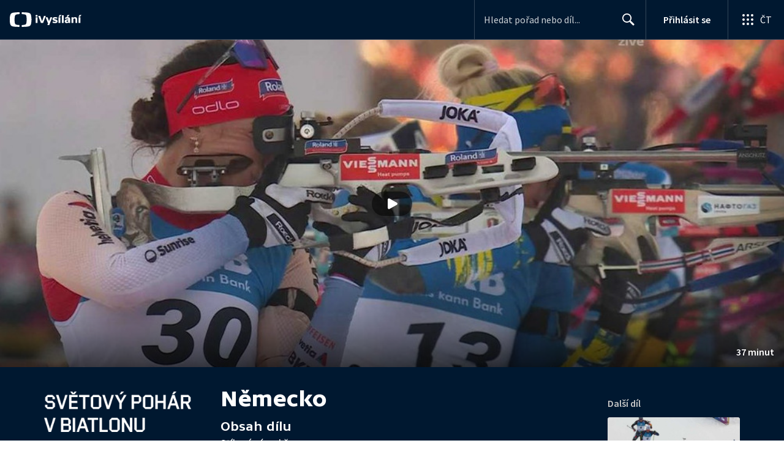

--- FILE ---
content_type: text/css; charset=UTF-8
request_url: https://ctfs.ceskatelevize.cz/static/v8.17/assets/header.css
body_size: 26905
content:
.ctg .ctg-header-global-menu .ctg-header-bar{height:64px;margin-left:0;margin-right:0;padding-bottom:0;width:100%}@media(max-width: 767px){.ctg .ctg-header-global-menu .ctg-header-bar{height:56px}}.ctg .ctg-header-scrim{display:none;height:100%;left:0;opacity:0;position:fixed;top:65px;transform:translate3d(-100%, 0, 0);transition:opacity 200ms 200ms ease;width:100%;z-index:21}@media(max-width: 427px){.ctg .ctg-header-scrim{background:rgba(0,0,0,.3)}.ctg .ctg-header-scrim.ctg-header-scrim--transparent{background:transparent}}@media(max-width: 427px){.ctg .ctg-header-scrim{display:initial;top:57px}}.ctg .ctg-header-global-menu{background:#fff;background-color:#fff;box-shadow:0 1px 3px rgba(0,0,0,.2),0 12px 24px -8px rgba(0,0,0,.15);opacity:1;overflow:auto;pointer-events:all;position:fixed;transform:scale(1);transform-origin:top right;transition:transform 200ms cubic-bezier(0, 0, 0.3, 1),visibility 200ms cubic-bezier(0, 0, 0.3, 1),opacity 200ms cubic-bezier(0, 0, 0.3, 1);visibility:visible;width:100%;z-index:21}@media(max-width: 427px){.ctg .ctg-header-global-menu{max-height:calc(100% - 56px)}}@media(min-width: 428px)and (max-width: 767px){.ctg .ctg-header-global-menu{max-height:calc(100% - 72px)}}@media(min-width: 768px){.ctg .ctg-header-global-menu{max-height:calc(100% - 80px)}}@media(min-width: 1200px){.ctg .ctg-header-global-menu{max-height:calc(100% - 96px)}}.ctg .ctg-header-global-menu.ctg-header--hidden{opacity:0;pointer-events:none;transform:scale(0.8);transition:transform 10ms cubic-bezier(0, 0, 0.3, 1) 300ms,visibility 200ms cubic-bezier(0, 0, 0.3, 1),opacity 200ms cubic-bezier(0, 0, 0.3, 1);visibility:hidden}@media(min-width: 428px){.ctg .ctg-header-global-menu{border-radius:4px;margin:8px;right:0;width:320px}}@media(min-width: 1200px){.ctg .ctg-header-global-menu{margin:16px}}@media(max-width: 427px){.ctg .ctg-header-global-menu{top:57px}}.ctg a.ctg-header-profile{color:#393939;height:100%;text-decoration:none}.ctg a.ctg-header-profile img{margin-left:12px;margin-right:12px;padding:12px 0}.ctg a.ctg-header-profile:hover{color:#000}.ctg .ctg-header-product-logo{display:inline-block;margin-bottom:14px;padding:13px 5px}.ctg .ctg-header-inside{overflow-x:hidden;width:100%}.ctg .ctg-header-inside hr.ctg-hr{margin:0}.ctg .ctg-header-ul-menu{padding:8px 0}.ctg .ctg-header-ul-menu li{transition:background ease-in-out 200ms}.ctg .ctg-header-ul-menu li:hover{background:#f4f4f4}.ctg .ctg-header-ul-menu li a{display:block;padding-left:24px;position:relative;text-decoration:none;transition:color ease-in-out 200ms;width:100%}.ctg .ctg-header-ul-menu li a:hover{color:#ed1c24}.ctg .ctg-header-ul-menu.ctg-header-active-tvprogram a.ctg-tvprogram{color:#ed1c24}.ctg .ctg-header-ul-menu.ctg-header-active-zive a.ctg-zive{color:#ed1c24}.ctg .ctg-header-ul-menu.ctg-header-active-pocasi a.ctg-pocasi{color:#ed1c24}.ctg .ctg-header-ul-menu.ctg-header-active-teletext a.ctg-teletext{color:#ed1c24}.ctg .ctg-header-ul-menu.ctg-header-active-eshop a.ctg-eshop{color:#ed1c24}.ctg .ctg-header-ul-menu.ctg-header-active-tvpoplatky a.ctg-tvpoplatky{color:#ed1c24}.ctg .ctg-header-ul-menu.ctg-header-active-vseoct a.ctg-vseoct{color:#ed1c24}.ctg .ctg-header-ul-menu.ctg-header-active-kontakty a.ctg-kontakty{color:#ed1c24}.ctg .ctg-header-primary-menu li a{box-sizing:border-box;color:#041e42;font-family:"TVSansScreen-Medium",sans-serif;font-size:18px;line-height:24px;padding:8px 0 8px 40px}.ctg .ctg-header-secondary-menu li a{box-sizing:border-box;color:#041e42;font-family:"SourceSansPro",sans-serif;line-height:20px;padding:10px 40px}.ctg .ctg-header-product-links{display:flex;flex-wrap:wrap;padding:19px 29px}.ctg li.ctg-header-product-links-item{width:50%}.ctg li.ctg-header-product-links-item a{display:block;padding:13px 5px}.ctg li.ctg-header-product-links-logo{width:100%}.ctg li.ctg-header-product-links-logo a{display:block;padding:13px 5px}.ctg.ctg-header{font-family:"SourceSansPro-Regular",sans-serif;font-size:16px;line-height:initial}.ctg.ctg-header a{color:#041e42;font-family:"SourceSansPro-Regular",sans-serif;font-size:16px;font-weight:initial;line-height:initial;text-decoration:none;transition:color 200ms ease-in}.ctg.ctg-header p{font-family:"SourceSansPro-Regular",sans-serif;font-size:16px;font-weight:initial;line-height:initial;margin:0;padding:5px 0}.ctg.ctg-header button{color:#000}.ctg.ctg-header.ctg-header-hide-global-menu .ctg-header-menu{display:none}.ctg.ctg-header .ctg-header-menu{font-family:"TVSansScreen-Medium";list-style:none}@media(max-width: 1023px){.ctg.ctg-header .ctg-header-menu{display:none}}.ctg.ctg-header .ctg-header-menu li{margin-right:26px}.ctg.ctg-header .ctg-header-menu a{color:#041e42;font-family:"TVSansScreen-Medium";padding-top:20px;padding-bottom:20px;white-space:nowrap}.ctg.ctg-header .ctg-header-menu a:hover{color:#ed1c24}.ctg.ctg-header .ctg-header-button{background-color:transparent;border:0;border-radius:0;box-shadow:none;cursor:pointer;height:64px;margin:0;padding:0;text-transform:uppercase;width:92px}@media(max-width: 767px){.ctg.ctg-header .ctg-header-button{margin-right:0}}@media(min-width: 768px){.ctg.ctg-header .ctg-header-button{border-left:solid rgba(0,0,0,.2) 1px}.ctg.ctg-header .ctg-header-button svg{margin-right:8px}}@media(max-width: 767px){.ctg.ctg-header .ctg-header-button{border-right:0;height:56px}}@media(max-width: 767px){.ctg.ctg-header .ctg-header-button{min-width:auto;width:46px}}@media(hover: hover){.ctg.ctg-header .ctg-header-button:hover{background-color:#0000000a}}.ctg.ctg-header .ctg-header-button.active{background-color:#0000000a}@media(max-width: 767px){.ctg.ctg-header .ctg-header-global-menu-button{grid-column:5}}.ctg.ctg-header .ctg-header-global-menu-button svg{color:#041e42}.ctg.ctg-header .ctg-header-menu-icon{margin-left:-10px}.ctg.ctg-header .ctg-header-logo{height:24px;margin-right:36px}@media(max-width: 767px){.ctg.ctg-header .ctg-header-logo{margin-right:0}}@media(max-width: 359px){.ctg.ctg-header .ctg-header-logo{height:auto;max-width:calc(100vw - 178px)}}.ctg.ctg-header .ctg-header-logo.inverted{display:none}.ctg.ctg-header .ctg-header-logo-mobile{display:none}.ctg.ctg-header .ctg-header-menu-text{color:#041e42;font-family:"SourceSansPro",sans-serif;font-size:16px;letter-spacing:.5px;text-align:center}@media(max-width: 767px){.ctg.ctg-header .ctg-header-menu-text{display:none}}.ctg.ctg-header .ctg-header-avatar{align-items:center;box-sizing:content-box;display:flex;height:40px;justify-content:center;overflow:hidden;padding:12px 16px;padding-right:8px;position:relative;width:40px}.ctg.ctg-header .ctg-header-avatar img{border-radius:50%;height:40px;width:40px}@media(max-width: 767px){.ctg.ctg-header .ctg-header-avatar{padding:8px 3px}.ctg.ctg-header .ctg-header-avatar img{border-radius:50%;height:36px;width:36px}}@media(max-width: 767px){.ctg.ctg-header.ctg-header-hide-profile-menu.ctg.ctg-header-header:not(.ctg-header-mobile-search-visible) .ctg-header-search-button{grid-column:4}}.ctg.ctg-header .ctg-header-profile-wrapper{background-color:transparent;border:0;cursor:pointer;display:block;font-size:16px;height:64px;padding:0}.ctg.ctg-header .ctg-header-profile-wrapper.ctg-header--hidden{display:none}@media(hover: hover){.ctg.ctg-header .ctg-header-profile-wrapper:hover{background-color:#0000000a}}.ctg.ctg-header .ctg-header-profile-wrapper.active{background-color:#0000000a}@media(max-width: 767px){.ctg.ctg-header .ctg-header-profile-wrapper{height:56px;width:46px}}.ctg.ctg-header .ctg-header-profile-logged{align-items:center;display:flex}.ctg.ctg-header .ctg-header-profile-logged .ctg-header-avatar-placeholder{display:none}.ctg.ctg-header .ctg-header-profile-logged.ctg-header--hidden{display:none}.ctg.ctg-header .ctg-header-profile{transition:width 200ms ease-in-out}.ctg.ctg-header .ctg-header-profile.ctg-header-hide-profile-menu{display:none}@media(max-width: 767px){.ctg.ctg-header .ctg-header-profile{grid-column:4;width:46px}}@media(min-width: 768px){.ctg.ctg-header .ctg-header-profile{border-left:solid rgba(0,0,0,.2) 1px;text-align:center}.ctg.ctg-header .ctg-header-profile.ctg-header-profile-wrapper-logged{width:133px}.ctg.ctg-header .ctg-header-profile .ctg-header-profile-not-logged{align-items:center;display:flex;justify-content:center;width:133px}.ctg.ctg-header .ctg-header-profile .ctg-header-profile-not-logged.ctg-header--hidden{display:none}.ctg.ctg-header .ctg-header-profile .ctg-header-profile-not-logged .ctg-header-avatar{display:none}.ctg.ctg-header .ctg-header-profile .ctg-header-profile-logged{box-shadow:none;width:133px}.ctg.ctg-header .ctg-header-profile .ctg-header-profile-logged.ctg-header--hidden{display:none}}.ctg.ctg-header .ctg-header-profile-title{font-family:"SourceSansPro-Regular",sans-serif;margin-right:16px}@media(max-width: 767px){.ctg.ctg-header .ctg-header-profile-title{display:none}}.ctg.ctg-header .ctg-header-profile-login-title{font-family:"SourceSansPro-SemiBold",sans-serif;margin-left:16px}.ctg.ctg-header .ctg-header-avatar-image{left:50%;position:absolute;top:50%;transform:translate(-50%, -50%)}.ctg.ctg-header .ctg-header-profile-menu-active-vypis-oblibenych .ctg-header-vypis-oblibenych{font-family:"SourceSansPro-SemiBold",sans-serif}.ctg.ctg-header .ctg-header-profile-menu-active-vypis-oblibenych .ctg-header-vypis-oblibenych p{font-family:"SourceSansPro-SemiBold",sans-serif}.ctg.ctg-header .ctg-header-profile-menu-active-vypis-rozkoukanych .ctg-header-vypis-rozkoukanych{font-family:"SourceSansPro-SemiBold",sans-serif}.ctg.ctg-header .ctg-header-profile-menu-active-vypis-rozkoukanych .ctg-header-vypis-rozkoukanych p{font-family:"SourceSansPro-SemiBold",sans-serif}.ctg.ctg-header .ctg-header-profile-menu-active-prihlasit-tv .ctg-header-prihlasit-tv{font-family:"SourceSansPro-SemiBold",sans-serif}.ctg.ctg-header .ctg-header-profile-menu-active-prihlasit-tv .ctg-header-prihlasit-tv p{font-family:"SourceSansPro-SemiBold",sans-serif}.ctg.ctg-header .ctg-header-profile-scrim{background:transparent;height:100%;left:0;opacity:0;position:fixed;top:65px;transform:translate3d(-100%, 0, 0);transition:opacity 200ms 200ms ease;width:100%;z-index:20}@media(max-width: 427px){.ctg.ctg-header .ctg-header-profile-scrim{background:rgba(0,0,0,.3)}}@media(max-width: 427px){.ctg.ctg-header .ctg-header-profile-scrim{top:57px}}@media(max-width: 767px){.ctg.ctg-header.ctg-header-profile-menu.opened .ctg-header-profile-scrim{opacity:1;transform:translate3d(0, 0, 0)}}.ctg.ctg-header .ctg-header-profile-menu{background-color:#fff;box-shadow:0 1px 3px rgba(0,0,0,.2),0 12px 24px -8px rgba(0,0,0,.15);box-sizing:border-box;display:flex;flex-direction:column;opacity:1;overflow:auto;padding-bottom:4px;padding-top:8px;position:fixed;transform:scale(1);transform-origin:top right;transition:transform 200ms cubic-bezier(0, 0, 0.3, 1),visibility 200ms cubic-bezier(0, 0, 0.3, 1),opacity 200ms cubic-bezier(0, 0, 0.3, 1);visibility:visible;width:100%;z-index:21}@media(max-width: 427px){.ctg.ctg-header .ctg-header-profile-menu{max-height:calc(100% - 56px)}}@media(min-width: 428px)and (max-width: 767px){.ctg.ctg-header .ctg-header-profile-menu{max-height:calc(100% - 72px)}}@media(min-width: 768px){.ctg.ctg-header .ctg-header-profile-menu{max-height:calc(100% - 80px)}}@media(min-width: 1200px){.ctg.ctg-header .ctg-header-profile-menu{max-height:calc(100% - 96px)}}.ctg.ctg-header .ctg-header-profile-menu.ctg-header--hidden{background-color:#fff;opacity:0;pointer-events:none;transform:scale(0.8);transition:transform 10ms cubic-bezier(0, 0, 0.3, 1) 300ms,visibility 200ms cubic-bezier(0, 0, 0.3, 1),opacity 200ms cubic-bezier(0, 0, 0.3, 1);visibility:hidden}.ctg.ctg-header .ctg-header-profile-menu p{padding:0}@media(min-width: 428px){.ctg.ctg-header .ctg-header-profile-menu{background-color:#fff;border-radius:4px;margin:8px;position:fixed;right:0;width:296px}}@media(min-width: 1200px){.ctg.ctg-header .ctg-header-profile-menu{margin:16px}}@media(max-width: 427px){.ctg.ctg-header .ctg-header-profile-menu{top:57px}}.ctg.ctg-header .ctg-header-profile-name{align-items:center;color:#000;display:block;font-family:"TVSansScreen-Medium",sans-serif;font-size:21px;overflow:hidden;padding-bottom:0;padding-left:24px;padding-right:24px;text-overflow:ellipsis;white-space:nowrap}.ctg.ctg-header .ctg-header-profile-name+.ctg-header-profile-link{padding-top:0}.ctg.ctg-header .ctg-header-profile-name+.ctg-header-profile-link:hover{background-color:transparent;text-decoration:underline}.ctg.ctg-header .ctg-header-profile-link{align-items:center;display:flex;padding-bottom:8px;padding-left:24px;padding-right:24px;padding-top:8px}.ctg.ctg-header .ctg-header-profile-link img,.ctg.ctg-header .ctg-header-profile-link svg{margin-right:12px}.ctg.ctg-header .ctg-header-profile-link:hover{background-color:#0000000a}.ctg.ctg-header .ctg-header-profile-section{display:flex;flex-direction:column;margin-bottom:8px;margin-top:8px}.ctg.ctg-header .ctg-header-profile-divider{border-bottom:solid rgba(0,0,0,.2) 1px}@media(max-width: 767px){.ctg.ctg-header.ctg-header-identity{background-color:#fff !important}.ctg.ctg-header.ctg-header-identity.ctg-header-header-dark{background-color:#001830 !important}}.ctg.ctg-header.ctg-header-identity .ctg-header-profile{margin-left:auto}@media(min-width: 1024px)and (max-width: 1199px){.ctg.ctg-header.ctg-header-superhomepage .ctg-header-logo{display:none}}.ctg.ctg-header.ctg-header-superhomepage .ctg-header-logo.inverted{display:none}@media(min-width: 1024px)and (max-width: 1199px){.ctg.ctg-header.ctg-header-superhomepage .ctg-header-logo-mobile{display:block}.ctg.ctg-header.ctg-header-superhomepage .ctg-header-logo-mobile.inverted{display:none}}@media(min-width: 1024px)and (max-width: 1199px){.ctg.ctg-header.ctg-header-superhomepage.ctg-header-header-dark .ctg-header-logo{display:none}.ctg.ctg-header.ctg-header-superhomepage.ctg-header-header-dark .ctg-header-logo.inverted{display:none}}@media(min-width: 1024px)and (max-width: 1199px){.ctg.ctg-header.ctg-header-superhomepage.ctg-header-header-dark .ctg-header-logo .ctg-header-logo-mobile{display:none}.ctg.ctg-header.ctg-header-superhomepage.ctg-header-header-dark .ctg-header-logo .ctg-header-logo-mobile.inverted{display:block}}.ctg.ctg-header .ctg-header-input-wrapper{background:transparent;display:flex;height:100%;opacity:0;width:100%}.ctg.ctg-header .ctg-header-input-wrapper.ctg-header-input-wrapper-show{opacity:1}.ctg.ctg-header .ctg-header-input-wrapper .ctg-header-input{background-color:transparent;border:0;border-left:solid rgba(0,0,0,.2) 1px;box-sizing:border-box;display:block;flex:0 1 calc(100% - 46px);font-family:inherit;font-size:16px;height:100%;padding:0 15px}@media(max-width: 767px){.ctg.ctg-header .ctg-header-input-wrapper .ctg-header-input{padding:0 5px}}.ctg.ctg-header .ctg-header-input-wrapper .ctg-header-input:-moz-placeholder{opacity:1}.ctg.ctg-header .ctg-header-input-wrapper .ctg-header-input::-moz-placeholder{opacity:1}.ctg.ctg-header .ctg-header-input-wrapper .ctg-header-input::placeholder{color:rgba(0,0,0,.8)}.ctg.ctg-header .ctg-header-input-wrapper .ctg-header-input[type=search]{-webkit-appearance:none;border-radius:0}.ctg.ctg-header .ctg-header-input-wrapper .ctg-header-input[type=search]::-webkit-search-cancel-button{-webkit-appearance:none}.ctg.ctg-header .ctg-header-input-wrapper button{background:none;border:0;box-shadow:none;color:#041e42;cursor:pointer;display:block;flex:1;font-family:"SourceSansPro-SemiBold";font-size:16px;height:56px;position:absolute;right:46px}.ctg.ctg-header .ctg-header-input-wrapper button .ctg-header-input-icon{display:none}@media(min-width: 768px){.ctg.ctg-header .ctg-header-input-wrapper{display:block;height:100%;margin-left:auto;opacity:1;position:relative;top:0;transform:translate3d(0, 0, 0);width:auto}.ctg.ctg-header .ctg-header-input-wrapper .ctg-header-input{height:100%;padding-right:55px;width:280px}.ctg.ctg-header .ctg-header-input-wrapper button{font-size:0;margin:0;padding:16px;position:absolute;right:0;top:4px}.ctg.ctg-header .ctg-header-input-wrapper button .ctg-header-input-icon{display:block}}.ctg.ctg-header .ctg-header-input-mobile{height:100%;width:100%}@media(min-width: 768px){.ctg.ctg-header .ctg-header-input-mobile{display:none}}.ctg.ctg-header .ctg-header-input-mobile[aria-hidden=true]{display:none}.ctg.ctg-header .ctg-header-input-desktop{height:100%;margin-left:auto}@media(max-width: 767px){.ctg.ctg-header .ctg-header-input-desktop{display:none}}.ctg.ctg-header .ctg-header-input-desktop.ctg-header-hidden{display:none}.ctg.ctg-header .ctg-header-input-desktop .ctg-header-profile-logged.ctg-header--hidden{display:none}.ctg.ctg-header .ctg-header-search-button,.ctg.ctg-header .ctg-header-search-close-button{background-color:transparent;border:0;cursor:pointer;height:56px;min-width:46px;padding:0;width:46px}@media(min-width: 768px){.ctg.ctg-header .ctg-header-search-button,.ctg.ctg-header .ctg-header-search-close-button{display:none}}.ctg.ctg-header .ctg-header-search-button.ctg-header--hidden,.ctg.ctg-header .ctg-header-search-close-button.ctg-header--hidden{display:none}@media(max-width: 767px){.ctg.ctg-header .ctg-header-search-close-button{border-left:solid rgba(0,0,0,.2) 1px}}.ctg.ctg-header .ctg-header-search-close-button .ctg-header--hidden{display:none}.ctg.ctg-header .ctg-header-search-close-button{opacity:0;position:absolute;right:0;z-index:-1}.ctg.ctg-header .ctg-header-search-open-button-icon,.ctg.ctg-header .ctg-header-search-close-button-icon{fill:#041e42}@media(max-width: 767px){.ctg.ctg-header.ctg-header-mobile-search-visible .ctg-header-profile{display:none}}.ctg.ctg-header.ctg-header-mobile-search-visible .ctg-header-search-close-button,.ctg.ctg-header.ctg-header-mobile-search-visible .ctg-header-input-wrapper-show{animation-fill-mode:forwards;animation-name:ctg-button-show}.ctg.ctg-header.ctg-header-mobile-search-visible .ctg-header-search-close-button{animation-duration:200ms;opacity:1;position:relative}@media(hover: hover){.ctg.ctg-header.ctg-header-mobile-search-visible .ctg-header-search-close-button:hover{background-color:#0000000a}}.ctg.ctg-header.ctg-header-mobile-search-visible .ctg-header-input-wrapper-show{animation-delay:200ms}.ctg.ctg-header.ctg-header-mobile-search-visible .ctg-header-search-button{animation:ctg-search-button-hide 200ms forwards;display:none;position:absolute;right:46px;transition:all 200ms ease-out;visibility:hidden}.ctg.ctg-header.ctg-header-mobile-search-visible .ctg-header-button,.ctg.ctg-header.ctg-header-mobile-search-visible .ctg-header-nav,.ctg.ctg-header.ctg-header-mobile-search-visible .ctg-header-logo-link{display:none}@media(max-width: 767px){@keyframes ctg-search-button-hide{from{transform:translate3d(60px, 0, 0)}to{transform:translate3d(0, 0, 0)}}@keyframes ctg-button-show{from{opacity:0}to{opacity:1}}}.ctg.ctg-header.ctg-header-mobile-search-visible .ctg-header-searchForm-mobile-button{transition:all 200ms ease-out}@media(max-width: 767px){.ctg.ctg-header.ctg-header-mobile-search-visible .ctg-header-searchForm-mobile-button{animation:ctg-search-button-hide 200ms forwards;padding:0;width:46px}}@media(hover: hover){.ctg.ctg-header.ctg-header-mobile-search-visible .ctg-header-searchForm-mobile-button:hover{background-color:#0000000a}}.ctg-header-spacer{height:65px}@media(max-width: 767px){.ctg-header-spacer{height:57px;justify-content:space-between}}@media(max-width: 427px){.ctg-header-profile-popup.opened .ctg-header-profile-scrim{opacity:1;transform:translate3d(0, 0, 0)}}.ctg-header-global-popup.opened .ctg-header-scrim{opacity:1;transform:translate3d(0, 0, 0)}.ctg.ctg-header-header{align-items:center;background-color:rgba(255,255,255,0);border-bottom:solid rgba(0,0,0,.2) 1px;display:flex;height:64px;left:0;position:fixed;top:0;transition:background-color 250ms ease-in-out;width:100%;z-index:9}.ctg.ctg-header-header.ctg-header-scrolled{background-color:#fff}.ctg.ctg-header-header .ctg-header-logo-link{display:flex;margin-left:16px;margin-right:auto}@media(max-width: 767px){.ctg.ctg-header-header{height:56px;justify-content:space-between}.ctg.ctg-header-header.ctg-header-has-offset{background-color:#fff}.ctg.ctg-header-header.ctg-header-menu-scrolled{background-color:#fff}}@media(min-width: 768px){.ctg.ctg-header-header{position:absolute}@keyframes ctg-menu-show{from{opacity:0;transform:translate3d(0, -65px, 0)}to{opacity:1;transform:translate3d(0, 0, 0)}}@keyframes ctg-menu-hide{from{opacity:1;transform:translate3d(0, 0, 0)}to{opacity:0;transform:translate3d(0, -65px, 0)}}.ctg.ctg-header-header.ctg-header-global-menu-opened{background:#fff;position:fixed}.ctg.ctg-header-header.ctg-header-not-scrolled-up:not(.ctg-header-scrolled-top):not(.ctg-header-scrolled-out){animation:ctg-menu-hide 0ms forwards}.ctg.ctg-header-header.ctg-header-not-scrolled-up:not(.ctg-header-scrolled-top):not(.ctg-header-first-loaded){animation-duration:200ms}.ctg.ctg-header-header.ctg-header-scrolled-top{transition:background-color 200ms ease-in-out}.ctg.ctg-header-header.ctg-header-scrolled-top{background-color:rgba(255,255,255,0)}.ctg.ctg-header-header.ctg-header-scrolled-up{animation:ctg-menu-show 200ms forwards;background-color:#fff;position:fixed;transition:background-color 200ms ease-in-out}.ctg.ctg-header-header.ctg-header-profile-menu.opened.ctg-header-scrolled-top{animation:none}}.ctg.ctg-header-header.ctg-header-header-dark{background-color:rgba(0,24,48,0);border-bottom:solid rgba(255,255,255,.2) 1px}.ctg.ctg-header-header.ctg-header-header-dark a{color:#fff}.ctg.ctg-header-header.ctg-header-header-dark button{color:#fff}.ctg.ctg-header-header.ctg-header-header-dark.ctg-header-scrolled{background-color:#001830}.ctg.ctg-header-header.ctg-header-header-dark.ctg-header-has-offset{background-color:#001830}.ctg.ctg-header-header.ctg-header-header-dark .ctg-header-avatar-placeholder path{fill:#fff}@media(min-width: 768px){.ctg.ctg-header-header.ctg-header-header-dark.ctg-header-scrolled-top{background-color:rgba(0,24,48,0)}.ctg.ctg-header-header.ctg-header-header-dark.ctg-header-scrolled-up{background-color:#001830}}.ctg.ctg-header-header.ctg-header-header-dark .ctg-header-button{border-right:solid rgba(255,255,255,.2) 1px}@media(max-width: 767px){.ctg.ctg-header-header.ctg-header-header-dark .ctg-header-button{border-right:0}}.ctg.ctg-header-header.ctg-header-header-dark .ctg-header-input{border-left:solid rgba(255,255,255,.2) 1px;color:#fff}.ctg.ctg-header-header.ctg-header-header-dark .ctg-header-input:-moz-placeholder{opacity:1}.ctg.ctg-header-header.ctg-header-header-dark .ctg-header-input::-moz-placeholder{opacity:1}.ctg.ctg-header-header.ctg-header-header-dark .ctg-header-input::placeholder{color:rgba(255,255,255,.8)}.ctg.ctg-header-header.ctg-header-header-dark .ctg-header-input:-webkit-autofill{transition-delay:999999s}@media(min-width: 768px){.ctg.ctg-header-header.ctg-header-header-dark .ctg-header-profile,.ctg.ctg-header-header.ctg-header-header-dark .ctg-header-button{border-left:solid rgba(255,255,255,.2) 1px}}.ctg.ctg-header-header.ctg-header-header-dark .ctg-header-menu-icon .ctg-icon-fill{fill:#fff}.ctg.ctg-header-header.ctg-header-header-dark .ctg-header-input-icon .ctg-icon-fill{fill:#fff}.ctg.ctg-header-header.ctg-header-header-dark .ctg-header-menu-text{color:#fff}.ctg.ctg-header-header.ctg-header-header-dark .ctg-header-search-button .ctg-icon-fill,.ctg.ctg-header-header.ctg-header-header-dark .ctg-header-search-close-button .ctg-icon-fill{fill:#fff}@media(hover: hover){.ctg.ctg-header-header.ctg-header-header-dark .ctg-header-search-button:hover{background-color:rgba(255,255,255,.08) !important}}.ctg.ctg-header-header.ctg-header-header-dark .ctg-header-search-open-button-icon .ctg-icon-fill{fill:#fff}.ctg.ctg-header-header.ctg-header-header-dark .ctg-header-input-wrapper{background-color:transparent}.ctg.ctg-header-header.ctg-header-header-dark .ctg-header-input-wrapper button{color:#fff;fill:#fff}@media(hover: hover){.ctg.ctg-header-header.ctg-header-header-dark .ctg-header-profile-wrapper:hover,.ctg.ctg-header-header.ctg-header-header-dark .ctg-header-button:hover{background-color:rgba(255,255,255,.08)}}.ctg.ctg-header-header.ctg-header-header-dark .ctg-header-profile-wrapper.active,.ctg.ctg-header-header.ctg-header-header-dark .ctg-header-button.active{background-color:rgba(255,255,255,.08)}@media(max-width: 767px){.ctg.ctg-header-header.ctg-header-header-dark .ctg-header-search-close-button{border-left:solid rgba(255,255,255,.2) 1px}}.ctg.ctg-header-header.ctg-header-header-dark .ctg-header-global-menu-button{border-right:0}.ctg.ctg-header-header.ctg-header-header-dark .ctg-header-global-menu-button svg{color:#fff}.ctg.ctg-header-header.ctg-header-header-dark .ctg-header-logo{display:none}.ctg.ctg-header-header.ctg-header-header-dark .ctg-header-logo.inverted{display:block}.ctg.ctg-header-header.ctg-header-header-dark .ctg-header-logo-mobile{display:none}.ctg.ctg-header-header.ctg-header-header-dark .ctg-header-logo-mobile.inverted{display:none}@media(max-width: 427px){.ctg-header-body-not-scroll-mobile{overflow-y:scroll;position:fixed;width:100%}}.ctg-header-body-not-scroll{overflow-y:scroll;position:fixed;width:100%}@media(max-width: 767px){.ctg.ctg-header-header:not(.ctg-header-mobile-search-visible){display:grid;grid-template-columns:calc(100% - 230px) 1fr 46px 46px 46px;grid-template-rows:56px}.ctg.ctg-header-header:not(.ctg-header-mobile-search-visible) .ctg-header-search-button{align-items:center;display:flex;grid-column:3;grid-row:1;justify-content:center}.ctg.ctg-header-header:not(.ctg-header-mobile-search-visible) .ctg-header-search-button.ctg-header-hidden{display:none}}@media(max-width: 767px)and (hover: hover){.ctg.ctg-header-header:not(.ctg-header-mobile-search-visible) .ctg-header-search-button:hover{background-color:#0000000a}}@media(max-width: 639px){.ctg.ctg-header-header:not(.ctg-header-mobile-search-visible){grid-template-columns:calc(100% - 168px) 1fr 46px 46px 46px}}@media(min-width: 768px){.transparent-white-specific .ctg-header-scrolled-top.ctg-header-header-light.ctg-header-not-scrolled-up{border-bottom:solid rgba(255,255,255,.2) 1px}.transparent-white-specific .ctg-header-scrolled-top.ctg-header-header-light.ctg-header-not-scrolled-up .ctg-header-logo{display:none}.transparent-white-specific .ctg-header-scrolled-top.ctg-header-header-light.ctg-header-not-scrolled-up .ctg-header-logo.inverted{display:block}.transparent-white-specific .ctg-header-scrolled-top.ctg-header-header-light.ctg-header-not-scrolled-up .ctg-header-input{border-left:solid rgba(255,255,255,.2) 1px;color:#fff}.transparent-white-specific .ctg-header-scrolled-top.ctg-header-header-light.ctg-header-not-scrolled-up .ctg-header-input::placeholder{color:rgba(255,255,255,.8)}.transparent-white-specific .ctg-header-scrolled-top.ctg-header-header-light.ctg-header-not-scrolled-up .ctg-header-menu-text{color:#fff}.transparent-white-specific .ctg-header-scrolled-top.ctg-header-header-light.ctg-header-not-scrolled-up .ctg-header-button{border-right:solid rgba(255,255,255,.2) 1px}}.ctg .dev-helpers{margin-top:250px}*:focus{outline:2px solid transparent}*:focus-visible:not(input),.ctg-header-inputFocus{outline:2px solid #60a0ff}


--- FILE ---
content_type: application/javascript; charset=UTF-8
request_url: https://ctfs.ceskatelevize.cz/ivysilani/_next/static/chunks/1282-8059186f0c599710.js
body_size: 2097
content:
try{!function(){var e="undefined"!=typeof window?window:"undefined"!=typeof global?global:"undefined"!=typeof globalThis?globalThis:"undefined"!=typeof self?self:{},r=(new e.Error).stack;r&&(e._sentryDebugIds=e._sentryDebugIds||{},e._sentryDebugIds[r]="5ac0d0f5-0a83-42b2-9099-2d64af5a9dc3",e._sentryDebugIdIdentifier="sentry-dbid-5ac0d0f5-0a83-42b2-9099-2d64af5a9dc3")}()}catch(e){}"use strict";(self.webpackChunk_N_E=self.webpackChunk_N_E||[]).push([[1282],{18448:function(e,r,t){t.d(r,{a:function(){return j},e:function(){return w}});var n=t(59499),o=t(4730),i=t(67294),s=t(32032),c=t(93967),a=t.n(c),d=t(17633),u=t(50763),l=t(35789),p=t(74969),f=t(85893);let b=["apiRef","autoplay","fluidAspect","previewImage","borderRadius","title","showTitle","url","vod","live","className","analytics","onInit","autoplayForAnalytics","licenseInfo","progress","progressInPercents","disableAds","maxAutoQuality","onMessage"];function y(e,r){var t=Object.keys(e);if(Object.getOwnPropertySymbols){var n=Object.getOwnPropertySymbols(e);r&&(n=n.filter(function(r){return Object.getOwnPropertyDescriptor(e,r).enumerable})),t.push.apply(t,n)}return t}function O(e){for(var r=1;r<arguments.length;r++){var t=null!=arguments[r]?arguments[r]:{};r%2?y(Object(t),!0).forEach(function(r){(0,n.Z)(e,r,t[r])}):Object.getOwnPropertyDescriptors?Object.defineProperties(e,Object.getOwnPropertyDescriptors(t)):y(Object(t)).forEach(function(r){Object.defineProperty(e,r,Object.getOwnPropertyDescriptor(t,r))})}return e}let g=(0,s.QM)({iframe:{position:"absolute",top:0,left:0,width:"100%",height:"100%",border:0},provider:{backgroundColor:"transparent"}}),w="ad",j=i.forwardRef((e,r)=>{let{apiRef:t,autoplay:n=!1,fluidAspect:s,previewImage:c,borderRadius:y,title:w,showTitle:j,url:v,vod:h,live:m,className:I,analytics:P,onInit:D=()=>{},autoplayForAnalytics:x,licenseInfo:E,progress:k,progressInPercents:S,disableAds:A,maxAutoQuality:R,onMessage:_}=e,M=(0,o.Z)(e,b),T=g(),{0:C,1:$}=(0,i.useState)(n),L=i.useRef(null),N=r||L,Q=(0,p.x)({analyticsSidp:P?.sidp,live:m,previewImageUrl:c,showTitle:j,title:w,vod:h,progress:k,disableAds:A,maxAutoQuality:R});(0,i.useEffect)(()=>{let e=!0;return C&&setTimeout(()=>{e&&D()}),()=>{e=!1}},[C,D]),(0,i.useEffect)(()=>{if(_)return window.addEventListener("message",_),()=>{window.removeEventListener("message",_)}},[_]);let U=(0,i.useMemo)(()=>({indexes:[],title:w,showTitle:j,duration:h?.duration,ageRestriction:h?.ageRestriction,progress:k,progressInPercents:S}),[h?.ageRestriction,h?.duration,j,w,k,S]);return((0,i.useImperativeHandle)(t,()=>({callMethod:(e,r={},t=![d.eQ.UPDATE_METADATA,d.eQ.LOAD_ID].includes(e))=>{if(!("current"in N)||!N.current)throw Error("Reference to player iframe is missing.");N.current.contentWindow?.postMessage(O({type:t?"playerMethod":"playerExternalMethod",playerMethod:e},r),"*")}}),[N]),C)?(0,f.jsx)(u.I,{borderRadius:y,className:T.provider,fluidAspect:s,children:(0,f.jsx)("iframe",O({allowFullScreen:!0,allow:"encrypted-media;geolocation;autoplay;clipboard-write;clipboard-read;",className:a()(T.iframe,I),ref:N,role:"application",src:Q,title:w||"Přehr\xe1vač"},M))}):(0,f.jsx)(u.I,{borderRadius:y,fluidAspect:s,children:(0,f.jsx)(l.n,{showSimpleVideoHeader:!0,licenseInfo:E,meta:U,previewImage:c,progress:U.progressInPercents,onClick:()=>{$(!0)}})})})},31282:function(e,r,t){t.d(r,{J:function(){return b}});var n=t(59499),o=t(67294),i=t(93102),s=t(65375),c=t(18448),a=t(13960),d=t(85893);function u(e,r){var t=Object.keys(e);if(Object.getOwnPropertySymbols){var n=Object.getOwnPropertySymbols(e);r&&(n=n.filter(function(r){return Object.getOwnPropertyDescriptor(e,r).enumerable})),t.push.apply(t,n)}return t}function l(e){for(var r=1;r<arguments.length;r++){var t=null!=arguments[r]?arguments[r]:{};r%2?u(Object(t),!0).forEach(function(r){(0,n.Z)(e,r,t[r])}):Object.getOwnPropertyDescriptors?Object.defineProperties(e,Object.getOwnPropertyDescriptors(t)):u(Object(t)).forEach(function(r){Object.defineProperty(e,r,Object.getOwnPropertyDescriptor(t,r))})}return e}let{IFRAME_URL:p}=(0,i.i)(),f=o.forwardRef((e,r)=>{let t=Object.assign({},e),n=t.vod?.idec,i=t.vod?.indexId,a=t.vod?.duration,{getProgress:d,getStartTime:u}=(0,s.Y)([i?void 0:n]),f=`${t.live?.encoder||"unknownEncoder"}${t.vod?.idec||"unknownIdec"}${t.vod?.bonusId||"unknownBonusId"}${t.vod?.indexId||"unknownIndexId"}`;return(0,o.createElement)(c.a,l(l({},t),{},{key:f,progress:u(n),progressInPercents:d(n,a),ref:r,url:p}))}),b=o.forwardRef((e,r)=>(0,d.jsx)(a.O,{children:(0,d.jsx)(f,l(l({},e),{},{ref:r}))}))},13960:function(e,r,t){t.d(r,{O:function(){return c}}),t(67294);var n=t(92242),o=t(82504),i=t(85893);let s=[o.K],c=({children:e})=>(0,i.jsx)(n.nx,{subscribers:s,children:e})},74969:function(e,r,t){t.d(r,{x:function(){return d}});var n=t(59499),o=t(18448),i=t(93102);function s(e,r){var t=Object.keys(e);if(Object.getOwnPropertySymbols){var n=Object.getOwnPropertySymbols(e);r&&(n=n.filter(function(r){return Object.getOwnPropertyDescriptor(e,r).enumerable})),t.push.apply(t,n)}return t}function c(e){for(var r=1;r<arguments.length;r++){var t=null!=arguments[r]?arguments[r]:{};r%2?s(Object(t),!0).forEach(function(r){(0,n.Z)(e,r,t[r])}):Object.getOwnPropertyDescriptors?Object.defineProperties(e,Object.getOwnPropertyDescriptors(t)):s(Object(t)).forEach(function(r){Object.defineProperty(e,r,Object.getOwnPropertyDescriptor(t,r))})}return e}let{IFRAME_URL:a}=(0,i.i)(),d=({analyticsSidp:e,live:r,parentUrl:t,previewImageUrl:n,progress:i,showTitle:s,title:d,vod:u,disableAds:l,maxAutoQuality:p})=>{let f=new URLSearchParams(c(c(c(c(c(c(c(c(c(c(c(c(c({origin:"iVysilani",autoStart:"true",width:"100%",client:"iVysilaniWeb"},l?{disableAds:"1"}:{}),t?{parentUrl:t}:{}),null!=i?{startTime:i.toString()}:{}),d?{title:d}:{}),s?{showTitle:s}:{}),e?{sidp:e}:{}),p?{maxAutoQuality:p}:{}),r?{videoID:r.encoder?.toLocaleUpperCase()}:{}),u?.audioDescription||r?.audioDescription?{kvalita:o.e}:{}),u?.bonusId?{bonusId:u.bonusId}:{}),u?.indexId?{index:u.indexId}:{}),u?.idec?{IDEC:u.idec}:{}),n?{previewImageUrl:n}:{}));return`${a}?${f.toString()}`}}}]);

--- FILE ---
content_type: image/svg+xml
request_url: https://ctfs.ceskatelevize.cz/static/ivysilani/techspecs/dark-bg/HD.svg
body_size: 624
content:
<svg width="19" height="14" viewBox="0 0 19 14" fill="none" xmlns="http://www.w3.org/2000/svg">
<path fill-rule="evenodd" clip-rule="evenodd" d="M10 9.99999V4.04199H12.106C14.158 4.04199 15.481 5.07699 15.481 7.02099C15.481 8.94699 14.14 9.99999 12.106 9.99999H10ZM11.5 5.19399V8.84799H12.214C13.258 8.84799 13.888 8.18199 13.888 7.02099C13.888 5.85999 13.258 5.19399 12.214 5.19399H11.5Z" fill="#C3C6CC"/>
<path d="M5.41914 7.16012H7.58086V10H9V4H7.58086V6H5.41914V4H4V10H5.41914V7.16012Z" fill="#C3C6CC"/>
<path fill-rule="evenodd" clip-rule="evenodd" d="M2.5 1C1.11929 1 0 2.11929 0 3.5V10.5C0 11.8807 1.11929 13 2.5 13H16.5C17.8807 13 19 11.8807 19 10.5V3.5C19 2.11929 17.8807 1 16.5 1H2.5ZM16.5 2H2.5C1.67157 2 1 2.67157 1 3.5V10.5C1 11.3284 1.67157 12 2.5 12H16.5C17.3284 12 18 11.3284 18 10.5V3.5C18 2.67157 17.3284 2 16.5 2Z" fill="#C3C6CC"/>
</svg>


--- FILE ---
content_type: application/javascript; charset=UTF-8
request_url: https://ctfs.ceskatelevize.cz/ivysilani/_next/static/chunks/9247-f745c43cd0a061e0.js
body_size: 1394
content:
try{!function(){var t="undefined"!=typeof window?window:"undefined"!=typeof global?global:"undefined"!=typeof globalThis?globalThis:"undefined"!=typeof self?self:{},e=(new t.Error).stack;e&&(t._sentryDebugIds=t._sentryDebugIds||{},t._sentryDebugIds[e]="a1c08332-3184-44d0-bc4c-9cbc55728a3d",t._sentryDebugIdIdentifier="sentry-dbid-a1c08332-3184-44d0-bc4c-9cbc55728a3d")}()}catch(t){}"use strict";(self.webpackChunk_N_E=self.webpackChunk_N_E||[]).push([[9247],{44959:function(t,e,o){o.d(e,{n:function(){return r}}),o(73718);var r={wrapper:"v_c04u2o0",list:"v_c04u2o1",item:"v_c04u2o2",icon:"v_c04u2o3",tooltipList:"v_c04u2o4",tooltipItem:"v_c04u2o5",tooltipIconWrapper:"v_c04u2o6",tooltipIcon:"v_c04u2o7",tooltipText:"v_c04u2o8"}},58620:function(t,e,o){o.d(e,{K:function(){return l}}),o(67294);var r=o(93967),n=o.n(r),c=o(44959),i=o(85893);let l=({className:t,inverted:e,labels:o,iconComponent:r})=>(0,i.jsx)("ul",{className:n()(c.n.tooltipList,t),children:o.map(t=>(0,i.jsxs)("li",{className:c.n.tooltipItem,children:[(0,i.jsx)("span",{className:c.n.tooltipIconWrapper,children:(0,i.jsx)(r,{className:c.n.tooltipIcon,inverted:e,label:t})}),(0,i.jsx)("span",{className:c.n.tooltipText,children:t.description})]},t.code))})},47101:function(t,e,o){o.d(e,{Z:function(){return u}});var r=o(59499),n=o(4730),c=o(82955),i=o(93102),l=o(85893);let p=["label","inverted"];function a(t,e){var o=Object.keys(t);if(Object.getOwnPropertySymbols){var r=Object.getOwnPropertySymbols(t);e&&(r=r.filter(function(e){return Object.getOwnPropertyDescriptor(t,e).enumerable})),o.push.apply(o,r)}return o}function s(t){for(var e=1;e<arguments.length;e++){var o=null!=arguments[e]?arguments[e]:{};e%2?a(Object(o),!0).forEach(function(e){(0,r.Z)(t,e,o[e])}):Object.getOwnPropertyDescriptors?Object.defineProperties(t,Object.getOwnPropertyDescriptors(o)):a(Object(o)).forEach(function(e){Object.defineProperty(t,e,Object.getOwnPropertyDescriptor(o,e))})}return t}let u=t=>{let{label:e,inverted:o}=t,r=(0,n.Z)(t,p),{CTFS_STATIC_URL:a}=(0,i.i)(),u=o?(0,c.aQ)(e.code,a,!0):(0,c.aQ)(e.code,a,!1);return u?(0,l.jsx)("img",s(s({},r),{},{alt:e.description||"",src:u})):null}},32590:function(t,e,o){o.d(e,{u:function(){return d}});var r=o(59499),n=o(4730);o(67294);var c=o(20684);o(17409);var i={reactTooltipArrow:"v_xb76qz0"},l={reactTooltipContainer:{margin:"0 0 0 calc(-1 * var(--tooltip-container-shift, 0px))",padding:0,backgroundColor:"var(--tooltip-bgcolor, white)",borderRadius:4,color:"var(--tooltip-color, #343943)"}},p=o(85893);let a=["withBorder","children","inverted","offset","opacity","place","containerShift"];function s(t,e){var o=Object.keys(t);if(Object.getOwnPropertySymbols){var r=Object.getOwnPropertySymbols(t);e&&(r=r.filter(function(e){return Object.getOwnPropertyDescriptor(t,e).enumerable})),o.push.apply(o,r)}return o}function u(t){for(var e=1;e<arguments.length;e++){var o=null!=arguments[e]?arguments[e]:{};e%2?s(Object(o),!0).forEach(function(e){(0,r.Z)(t,e,o[e])}):Object.getOwnPropertyDescriptors?Object.defineProperties(t,Object.getOwnPropertyDescriptors(o)):s(Object(o)).forEach(function(e){Object.defineProperty(t,e,Object.getOwnPropertyDescriptor(o,e))})}return t}let d=t=>{let{withBorder:e,children:o,inverted:r,offset:s=6,opacity:d=1,place:f="top-start",containerShift:b=0}=t,y=(0,n.Z)(t,a);return(0,p.jsx)(c.u,u(u({},y),{},{border:e?`solid 1px ${r?"#4d525c":"#dee0e4"}`:void 0,classNameArrow:i.reactTooltipArrow,offset:s,opacity:d,place:f,style:u(u(u({zIndex:9},l.reactTooltipContainer),b&&{"--tooltip-container-shift":`${b}px`}),r?{"--tooltip-bgcolor":"#202632","--tooltip-color":"#F2F4F8"}:{"--tooltip-bgcolor":"white","--tooltip-color":"#343943"}),children:o}))}},31522:function(t,e,o){o.d(e,{Z:function(){return r}});let r=t=>({code:t.icon,description:t.textLong})}}]);

--- FILE ---
content_type: text/plain; charset=utf-8
request_url: https://events.getsitectrl.com/api/v1/events
body_size: 558
content:
{"id":"66e03ecee9500aa3","user_id":"66e03ecee965cd59","time":1767395507109,"token":"1767395507.7a85bb33d37841e8a0d346f1cbfba4a6.234ca17b791c2a28f2d0d6a28bc4ba9f","geo":{"ip":"18.218.10.185","geopath":"147015:147763:220321:","geoname_id":4509177,"longitude":-83.0061,"latitude":39.9625,"postal_code":"43215","city":"Columbus","region":"Ohio","state_code":"OH","country":"United States","country_code":"US","timezone":"America/New_York"},"ua":{"platform":"Desktop","os":"Mac OS","os_family":"Mac OS X","os_version":"10.15.7","browser":"Other","browser_family":"ClaudeBot","browser_version":"1.0","device":"Spider","device_brand":"Spider","device_model":"Desktop"},"utm":{}}

--- FILE ---
content_type: application/javascript; charset=UTF-8
request_url: https://ctfs.ceskatelevize.cz/ivysilani/_next/static/chunks/5175-bfce9c95fbe1a0f7.js
body_size: 2263
content:
try{!function(){var e="undefined"!=typeof window?window:"undefined"!=typeof global?global:"undefined"!=typeof globalThis?globalThis:"undefined"!=typeof self?self:{},t=(new e.Error).stack;t&&(e._sentryDebugIds=e._sentryDebugIds||{},e._sentryDebugIds[t]="30faf0a2-4333-4486-b3be-42eb041c06e8",e._sentryDebugIdIdentifier="sentry-dbid-30faf0a2-4333-4486-b3be-42eb041c06e8")}()}catch(e){}"use strict";(self.webpackChunk_N_E=self.webpackChunk_N_E||[]).push([[5175],{56516:function(e,t,r){r.d(t,{Fb:function(){return i},Fc:function(){return n}}),r(60769);var n="16px",i={wrapper:"v_1n6677u0",holder:"v_1n6677u1",techspecsTooltipContent:"v_1n6677u2"}},90539:function(e,t,r){r.d(t,{R:function(){return c}}),r(67294);var n=r(26986),i=r(74087),l=r(1660),a=r(3444),s=r(85893);let o=e=>e.parent?(0,n.Fr)({page:n.T3.SUBCATEGORY,category:e.parent.slug,subCategory:e.slug}):(0,n.Fr)({page:n.T3.CATEGORY,category:e.slug}),c=({categories:e,inverted:t,className:r})=>{let n=(0,l.BL)(),c=(0,i.z$)(),p=e=>{c.trigger({type:"ShowTagsClick",data:{tag:e,interaction:!0}})};return(0,s.jsx)(a.$,{"aria-label":"Seznam kategori\xed",clampLines:n?void 0:3,className:r,size:n?"small":"medium",tags:e.map(e=>({id:e.id,title:e.title,parentTitle:e.parent?.title,url:o(e)})),theme:t?"inverted":"transparent",onClick:p})}},52965:function(e,t,r){r.d(t,{r:function(){return L}});var n=r(59499),i=r(4730),l=r(67294),a=r(93967),s=r.n(a),o=r(31522),c=r(32032),p=r(4138),u=r(59686),d=r(1861),b=r(61229),g=r(85893);let y=["duration","year","country","className","inverted"];function f(e,t){var r=Object.keys(e);if(Object.getOwnPropertySymbols){var n=Object.getOwnPropertySymbols(e);t&&(n=n.filter(function(t){return Object.getOwnPropertyDescriptor(e,t).enumerable})),r.push.apply(r,n)}return r}function h(e){for(var t=1;t<arguments.length;t++){var r=null!=arguments[t]?arguments[t]:{};t%2?f(Object(r),!0).forEach(function(t){(0,n.Z)(e,t,r[t])}):Object.getOwnPropertyDescriptors?Object.defineProperties(e,Object.getOwnPropertyDescriptors(r)):f(Object(r)).forEach(function(t){Object.defineProperty(e,t,Object.getOwnPropertyDescriptor(r,t))})}return e}let v=(0,c.QM)({list:{display:"flex",alignItems:"center",listStyle:"none",margin:0,padding:0},meta:h(h({},p.rF),{},{color:u.HO,"&.inverted":{color:"white"}}),propertyItem:{marginRight:5}}),j=(0,c.QM)({bullet:{color:u.qb,"&.inverted":{color:u.VV}}}),O=({inverted:e=!1})=>{let t=j();return(0,g.jsx)("span",{"aria-hidden":!0,className:s()(t.bullet,{inverted:e}),children:"\xa0 • \xa0"})},m=e=>{let{duration:t,year:r,country:n,className:a,inverted:o}=e,c=(0,i.Z)(e,y),p=v(),u=[];r&&u.push((0,g.jsxs)("li",{children:["Vyrobeno ",r]},"1")),t&&u.push((0,g.jsx)("li",{title:"D\xe9lka",children:(0,b.Ws)(t)},"2")),n&&u.push((0,g.jsxs)("li",{title:"Země původu",children:[(0,g.jsx)(d.u,{children:"Země původu"}),n]},"5"));let f=u.map((e,t)=>t<u.length-1?(0,g.jsxs)(l.Fragment,{children:[e,(0,g.jsx)(O,{inverted:o})]},e.key):e);return f.length?(0,g.jsx)("ul",h(h({},c),{},{className:s()(p.meta,p.list,a,{inverted:o}),children:f})):null};var k=r(32590),x=r(44959),w=r(58620);let P=e=>{let{classNameTooltipContent:t,"data-testid":r,labels:n,inverted:i,tooltipTriggerClass:l,tooltipWithBorder:a,iconComponent:o,ariaLabel:c}=e;return(0,g.jsxs)("div",{className:x.n.wrapper,"data-testid":r,children:[(0,g.jsx)(k.u,{anchorSelect:`.${l}`,containerShift:8,inverted:i,withBorder:a,children:(0,g.jsx)(w.K,{className:t,iconComponent:o,inverted:i,labels:n})}),(0,g.jsx)("ul",{"aria-label":c,className:x.n.list,children:n.map(e=>(0,g.jsx)("li",{className:s()(x.n.item,l),children:(0,g.jsx)(o,{className:x.n.icon,inverted:i,label:e})},e.code))})]})};var D=r(47101),_=r(93102);let C=["label","inverted"];function T(e,t){var r=Object.keys(e);if(Object.getOwnPropertySymbols){var n=Object.getOwnPropertySymbols(e);t&&(n=n.filter(function(t){return Object.getOwnPropertyDescriptor(e,t).enumerable})),r.push.apply(r,n)}return r}function N(e){for(var t=1;t<arguments.length;t++){var r=null!=arguments[t]?arguments[t]:{};t%2?T(Object(r),!0).forEach(function(t){(0,n.Z)(e,t,r[t])}):Object.getOwnPropertyDescriptors?Object.defineProperties(e,Object.getOwnPropertyDescriptors(r)):T(Object(r)).forEach(function(t){Object.defineProperty(e,t,Object.getOwnPropertyDescriptor(r,t))})}return e}let{CTFS_STATIC_URL:S}=(0,_.i)(),Z={T:`${S}/ivysilani/techspecs/dark-bg/Titulky.svg`,ST:`${S}/ivysilani/techspecs/dark-bg/Skryte_titulky.svg`,"]D[":`${S}/ivysilani/techspecs/dark-bg/Dualni_zvuk_z_TV.svg`,ZJ:`${S}/ivysilani/techspecs/dark-bg/Znakovy_jazyk.svg`,AD:`${S}/ivysilani/techspecs/dark-bg/Zvukovy_popis.svg`,HD:`${S}/ivysilani/techspecs/dark-bg/HD.svg`,čb:`${S}/ivysilani/techspecs/dark-bg/Cernobile.svg`,"4:3":`${S}/ivysilani/techspecs/dark-bg/4_3.svg`},E=Object.keys(Z).reduce((e,t)=>(e[t]=Z[t].replace("/dark-bg/","/light-bg/"),e),N({},Z)),$=e=>{let{label:t,inverted:r}=e,n=(0,i.Z)(e,C),l=r?Z[t.code]:E[t.code];return l?(0,g.jsx)("img",N(N({},n),{},{alt:t.description||"",src:l})):null};var F=r(56516);let z=["duration","isMovie","labels","className","properties","tooltipWithBorder","aria-label"];function I(e,t){var r=Object.keys(e);if(Object.getOwnPropertySymbols){var n=Object.getOwnPropertySymbols(e);t&&(n=n.filter(function(t){return Object.getOwnPropertyDescriptor(e,t).enumerable})),r.push.apply(r,n)}return r}function B(e){for(var t=1;t<arguments.length;t++){var r=null!=arguments[t]?arguments[t]:{};t%2?I(Object(r),!0).forEach(function(t){(0,n.Z)(e,t,r[t])}):Object.getOwnPropertyDescriptors?Object.defineProperties(e,Object.getOwnPropertyDescriptors(r)):I(Object(r)).forEach(function(t){Object.defineProperty(e,t,Object.getOwnPropertyDescriptor(r,t))})}return e}let L=e=>{let{duration:t,isMovie:r,labels:n,className:l,properties:a,tooltipWithBorder:c,"aria-label":p}=e,u=(0,i.Z)(e,z),d=n?.length,b=a?.length,y=Object.values(u).some(e=>null!=e)||null!=t;return d||b||y?(0,g.jsxs)("section",{"aria-label":p,className:s()(F.Fb.wrapper,l),children:[d?(0,g.jsx)(P,{ariaLabel:"Informace pro ochranu nezletil\xfdch","data-testid":"rating-labels",iconComponent:D.Z,inverted:e.inverted,labels:n.map(o.Z),tooltipTriggerClass:"totr-rating-label",tooltipWithBorder:c}):null,(0,g.jsxs)("div",{className:F.Fb.holder,children:[(0,g.jsx)(m,B(B({},u),{},{duration:t})),b?(0,g.jsx)(P,{ariaLabel:"Př\xedstupnost, jazykov\xe1 \xfaprava, kvalita videa",classNameTooltipContent:F.Fb.techspecsTooltipContent,"data-testid":"techspecs-labels",iconComponent:$,inverted:e.inverted,labels:a,tooltipTriggerClass:"totr-property-label",tooltipWithBorder:c}):null]})]}):null}},25036:function(e,t,r){r.d(t,{g:function(){return i}}),r(67294);var n=r(85893);let i=e=>e?.split(/\r?\n/).filter(e=>e.length>0).map(e=>(0,n.jsx)("p",{children:e},e))}}]);